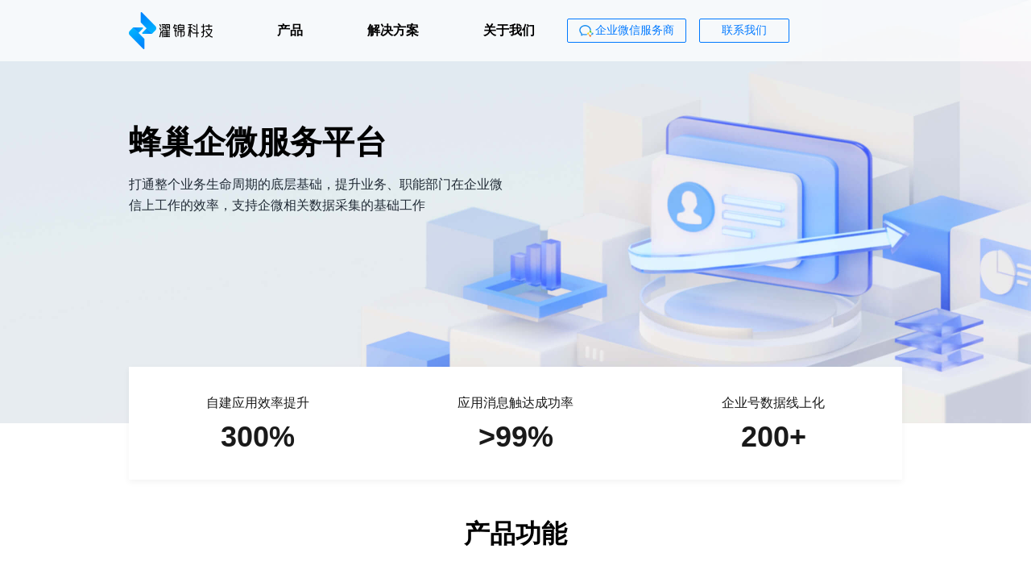

--- FILE ---
content_type: text/html; charset=utf-8
request_url: http://jindashi.cn/hive/index.html
body_size: 2349
content:
<!DOCTYPE html><html lang="en"><head><meta charset="UTF-8"><meta http-equiv="X-UA-Compatible" content="IE=edge,chrome=1"><meta name="renderer" content="webkit"><meta name="viewport" content="width=device-width,initial-scale=1.0,minimum-scale=1.0,maximum-scale=1.0,user-scalable=0"><title>蜂巢企微服务平台 - 濯锦科技</title><link rel="icon shortcut" href="/favicon.817f09aa.ico" type="image/x-icon"><link rel="stylesheet" href="/base.6ea205de.css"><link rel="stylesheet" href="/header.2c168688.css"><link rel="stylesheet" href="/footer.ba898f99.css"><link rel="stylesheet" href="/e-spread.ada02407.css"></head><body> <div id="container">  <div class="header"> <div class="header-content"> <div class="tabs"> <div class="tab-item"> <a href="/"> <img src="/logo.084b77f3.png" alt=""> </a> </div> <div class="tab tab-item tab-product">产品</div> <div class="tab tab-item tab-resolve">解决方案</div> <div class="tab tab-item"><a href="/about/index.html">关于我们</a></div> <div class="call tab-item"> <button class="btn-normal btn-qy btn-wx"> <a href="https://open.work.weixin.qq.com/" target="_blank"> <img src="/icon-qy.659ff99c.png" alt=""> <span>企业微信服务商</span> </a> </button> <button class="btn-call btn-default btn-qr">联系我们</button> </div> </div> </div> <div class="tab-popup"> </div> </div> <div class="module-head-img module-wrap"> <img src="/banner-hive.2b9b565e.jpg" alt=""> <div class="head-desc-box"> <div class="module-name">蜂巢企微服务平台</div> <div class="module-desc"> 打通整个业务生命周期的底层基础，提升业务、职能部门在企业微信上工作的效率，支持企微相关数据采集的基础工作 </div> </div> <div class="module-data"> <div class="data-item"> <div class="data-item-name">自建应用效率提升</div> <div class="data-item-num"><span class="count">300%</span></div> </div> <div class="data-item"> <div class="data-item-name">应用消息触达成功率</div> <div class="data-item-num"><span class="count">&gt;99%</span></div> </div> <div class="data-item"> <div class="data-item-name">企业号数据线上化</div> <div class="data-item-num"><span class="count">200+</span></div> </div> </div> </div> <div class="module-intro module-wrap"> <div class="module-content module-intro-content"> <div class="content-title">产品功能</div> <div class="intro-content"> <div class="intro-item"> <div class="intro-item-desc"> <div class="title">前台应用：职能侧</div> <div class="hive-desc-wrap"> <div class="hive-desc-box"> <div class="hive-desc-item">企业号配置</div> <div class="hive-desc-item">企业号应用配置</div> <div class="hive-desc-item">清理应用</div> </div> <div class="hive-desc-box"> <div class="hive-desc-item">应用消息互动</div> <div class="hive-desc-item">手机号登记</div> <div class="hive-desc-item">资产登记流转</div> </div> </div> </div> <div class="intro-item-img ml80"> <img src="/hive-1.08891e38.jpg" alt=""> </div> </div> <div class="intro-item"> <div class="intro-item-img"> <img src="/hive-2.57dc782f.jpg" alt=""> </div> <div class="intro-item-desc ml80"> <div class="title">客户端应用</div> <div class="hive-desc-wrap"> <div class="hive-desc-box"> <div class="hive-desc-item">群发消息</div> <div class="hive-desc-item">企微多开</div> <div class="hive-desc-item">封号登记</div> </div> <div class="hive-desc-box"> <div class="hive-desc-item">个微聊天上传</div> <div class="hive-desc-item">手机桌面管理</div> </div> </div> </div> </div> <div class="intro-item"> <div class="intro-item-desc"> <div class="title">业务应用</div> <div class="hive-desc-wrap"> <div class="hive-desc-box"> <div class="hive-desc-item">企业微信客服</div> <div class="hive-desc-item">同行上报</div> <div class="hive-desc-item">自动打标签</div> </div> <div class="hive-desc-box"> <div class="hive-desc-item">会话存档</div> <div class="hive-desc-item">网页授权</div> </div> </div> </div> <div class="intro-item-img ml80"> <img src="/hive-1.08891e38.jpg" alt=""> </div> </div> </div> </div> </div> <div class="module-frame module-wrap"> <div class="module-content"> <div class="content-title">产品架构</div> <img class="frame" src="/hive-frame.c25d3be8.jpg" alt=""> </div> </div> <div class="module-scene module-wrap"> <div class="module-content"> <div class="content-title">应用场景</div> <div class="scene-content"> <div class="swiper swiper-no-swiping swiper-scene"> <div class="swiper-wrapper"> <div class="swiper-slide"> <div class="img-wrap"><img src="/scene-1.5c4060e5.jpg" alt=""></div> <div class="hive-scene-box"> <div class="hive-scene-item"> <div class="title">营销环节</div> <div class="hive-scene-list-wrap"> <div class="hive-scene-list">客户分组</div> <div class="hive-scene-list">精准触达</div> </div> </div> <div class="hive-scene-item"> <div class="title">服务环节</div> <div class="hive-scene-list-wrap"> <div class="hive-scene-list">客户分组</div> <div class="hive-scene-list">服务SOP</div> </div> </div> <div class="hive-scene-item"> <div class="title">工作效率提升</div> <div class="hive-scene-list-wrap"> <div class="hive-scene-list">清理僵尸粉</div> <div class="hive-scene-list">自动应答</div> </div> </div> </div> </div> </div> <ul class="swiper-pagination-scene"></ul> </div> </div> </div> </div> <div class="module-edge module-wrap"> <div class="module-content"> <div class="content-title">核心优势</div> <div class="edge-content"> <div class="edge-item hive"> <div class="title">保障业务在企微上展业的连续性</div> </div> <div class="edge-item hive"> <div class="title">保障业务进行同时的合规相关工作</div> </div> <div class="edge-item hive"> <div class="title">提升业务工作的效率 </div> </div> <div class="edge-item hive"> <div class="title">支持企业微信数据采集</div> </div> </div> <div class="btn-wrap huaxin-btn-wrap"> <button class="btn-default btn-primary btn-qr btn-subs">立即预约演示</button> </div> </div> </div> <div class="footer"> <div class="footer-content"> <div class="footer-item i1"> <div class="title">热门产品</div> <div class="link-wrap"><a href="/huaxin/index.html">花信直播平台</a></div> <div class="link-wrap"><a href="/data-center/index.html">数据中台解决方案</a></div> <div class="link-wrap"><a href="/hive/index.html">蜂巢企微服务平台</a></div> <div class="link-wrap"><a href="/e-spread/index.html">智能获客解决方案 </a></div> </div> <div class="footer-item i2"> <div class="title">友情链接</div> <div class="link-wrap"><a href="http://market.get88.cn/download.html?channel=baidupinpaipc" target="_blank">大阳智投</a></div> <div class="link-wrap"><a href="https://www.secon.cn/" target="_blank">股市在线 </a></div> </div> <div class="footer-item i3"> <div class="title">关注我们</div> <img class="qrcode" src="/qrcode.47f4d67b.jpg" alt=""> </div> </div> <div class="copyright"> Copyright © 2020-2023上海濯锦网络科技有限公司 | <a href="https://beian.miit.gov.cn/#/Integrated/recordQuery" target="_blank">沪ICP备2020034436号</a> </div> </div> </div> </body><script src="/header.b59cb458.js"></script></html>

--- FILE ---
content_type: text/css
request_url: http://jindashi.cn/base.6ea205de.css
body_size: 672
content:
*,:after,:before{margin:0;padding:0;box-sizing:border-box;font-family:Inter,-apple-system,BlinkMacSystemFont,Segoe UI,Roboto,Oxygen,Ubuntu,Cantarell,Fira Sans,Droid Sans,Helvetica Neue,sans-serif;-webkit-tap-highlight-color:transparent}body{-webkit-text-size-adjust:none!important;-webkit-text-size-adjust:100%!important}input,textarea{outline:none}a,a:active,a:hover,a:link,a:visited{text-decoration:none}body .vertical-scroll::-webkit-scrollbar{width:3px;transition:all .3s}body .horizontal-scroll::-webkit-scrollbar{height:5px;transition:all .3s}body ::-webkit-scrollbar-track{background:hsla(0,0%,100%,.6);border-radius:2px}body ::-webkit-scrollbar-thumb{background:#888;border-radius:2px}body ::-webkit-scrollbar-thumb:hover{background:#ddd}body ::-webkit-scrollbar-corner{background:hsla(0,0%,100%,.6)}.btn-default,.btn-normal{border:1px solid #0079ff;border-radius:2px;color:#0079ff;background:transparent;cursor:pointer}.btn-default:hover{border:1px solid #008cff;border-radius:2px;color:#fff;background:#008cff}.btn-primary{border-radius:2px;background:#0079ff;font-size:16px;color:#fff;border:none;cursor:pointer}
/*# sourceMappingURL=/base.6ea205de.css.map */

--- FILE ---
content_type: text/css
request_url: http://jindashi.cn/header.2c168688.css
body_size: 1275
content:
.header{position:fixed;width:100%;left:0;top:0;min-width:1000px;background:hsla(0,0%,100%,.7);z-index:99}.header .header-content{position:relative;width:1000px;margin:0 auto;padding:0 20px;z-index:9}.header-content .tabs{display:flex;align-items:center;height:76px}.header-content .tabs .tab-item:first-child{margin-right:40px}.tab-item{height:100%;display:flex;align-items:center}.tab-item.tab{padding:0 40px;font-size:16px;color:#000;font-weight:bolder;cursor:pointer}.tab-item.tab:hover{position:relative;color:#0079ff}.tab-item.tab:hover:after{position:absolute;content:"";width:80px;height:3px;background:#0079ff;left:50%;bottom:16px;transform:translateX(-50%)}.tab-item.tab:hover a{color:#0079ff!important}.tab-item.call{flex:1;display:flex;justify-content:end}.header-content .tabs .tab-item:last-child{margin-right:0}.header-content .tabs .tab-item>a{height:100%;color:#000;display:flex;align-items:center}.header-content .tabs .tab-item>a img{width:104px;height:46px}.header-content .btn-call{width:112px;height:30px;font-size:14px}.header-content .btn-wx{width:148px;height:30px;margin-right:16px;font-size:14px}.header-content .btn-wx a{display:flex;width:100%;height:100%;justify-content:center;align-items:center;color:#0079ff}.header-content .btn-wx span{vertical-align:baseline}.header-content .btn-wx img{width:18px;height:15px;margin-right:2px}.tab-popup{display:none;position:absolute;width:100%;height:320px;min-width:960px;left:0;top:77px;background:#fff;box-shadow:0 3px 18px 0 rgba(0,0,0,.1);animation:slideToBottom .3s both}@keyframes slideToBottom{0%{opacity:0;transform:translateY(-76px)}to{opacity:1;transform:translateY(0)}}.popup-left{width:33.3%;left:0;background:#fff}.popup-left,.tab-desc{position:absolute;top:0;height:320px}.tab-desc{width:240px;right:0;padding:32px 24px 0}.tab-desc .title{font-size:16px;font-weight:700;line-height:26px}.tab-desc .desc{margin-top:8px;color:#212b36;line-height:24px;font-size:14px}.popup-right{position:absolute;width:66.7%;height:320px;right:0;top:0;padding:32px 24px;background:#f7f9fc;display:flex}.list-wrap{width:240px}.list-item{margin-bottom:32px}.list-item>.title{font-size:16px;margin-bottom:8px;font-weight:700}.list-line{margin-bottom:4px;display:flex;align-items:center;line-height:24px}.list-line.bold{font-weight:700}.list-line a{font-size:14px;color:#000}.list-line a:hover{color:#0079ff}.list-line>.icon{margin-left:4px;width:16px;height:16px;background:url(/arrow-small.59168ea2.png) 50%/cover}.qrcode-wrap{position:fixed;width:390px;padding:64px 0 68px;left:50%;top:45%;transform:translate(-50%,-50%);background:#fff;border-radius:2px;border:1px solid #e2e2e2;box-shadow:0 3px 8px 0 rgba(0,0,0,.05);z-index:99}.qrcode-wrap .close{position:absolute;width:35px;height:35px;right:10px;top:10px;cursor:pointer;background:url(/icon-close.99d354e3.png) 50%/15px 15px no-repeat}.qrcode-wrap .title{font-size:28px;line-height:32px;text-align:center;font-weight:700}.qrcode-wrap .qrcode{margin:22px auto 0;width:192px;height:192px;background:url(/qrcode.47f4d67b.jpg) 50%/cover}.qrcode-wrap .desc{width:286px;margin:26px auto 0;font-size:18px;color:#212b36;line-height:28px;font-weight:700}
/*# sourceMappingURL=/header.2c168688.css.map */

--- FILE ---
content_type: text/css
request_url: http://jindashi.cn/footer.ba898f99.css
body_size: 881
content:
.footer{min-width:1000px;background:#212b36}.footer-content{display:flex;width:1000px;height:214px;margin:0 auto;padding:48px 20px 38px}.footer-item.i1{width:358px}.footer-item .title{margin-bottom:12px;font-size:16px;color:#fff;line-height:26px}.footer-item.i1 .link-wrap{float:left}.footer-item .link-wrap{width:152px;height:24px;line-height:24px;margin-bottom:4px;font-size:14px}.footer-item .link-wrap>a{color:hsla(0,0%,100%,.6)}.footer-item .link-wrap>a:hover{color:#fff}.footer-item.i2{width:358px}.footer-item.i3{flex:1;text-align:right}.footer-item.i3 .qrcode{width:90px;height:90px;margin-top:12px}.copyright{height:32px;line-height:32px;text-align:center;background:#121a23;font-size:12px}.copyright,.copyright>a{color:hsla(0,0%,100%,.4)}
/*# sourceMappingURL=/footer.ba898f99.css.map */

--- FILE ---
content_type: text/css
request_url: http://jindashi.cn/e-spread.ada02407.css
body_size: 1615
content:
.module-wrap{position:relative;min-width:1000px}.module-head-img>img{display:block;width:100%;height:525px;object-fit:cover}.head-desc-box{position:absolute;width:1000px;left:50%;top:156px;padding:0 20px;transform:translateX(-50%)}.head-desc-box .module-name{font-size:40px;line-height:40px;color:#000;font-weight:bolder}.head-desc-box .module-desc{width:470px;margin-top:20px;font-size:16px;color:#212b36;line-height:26px}.module-data{position:absolute;width:960px;height:140px;left:50%;bottom:-70px;transform:translateX(-50%);background:#fff;z-index:1;box-shadow:0 3px 8px 0 rgba(0,0,0,.05)}.data-item{float:left;width:320px;height:140px;padding-top:32px;text-align:center;color:#1a1a1a}.data-item.monitor{width:480px}.data-item-name{font-size:16px;line-height:26px}.data-item-num{margin-top:8px;font-size:36px}.data-item-num>span{vertical-align:baseline}.data-item-num .count{font-weight:bolder}.data-item-num .large{font-size:36px}.data-item-num .small{font-size:20px}.module-intro{background:#fff}.module-content{width:1000px;margin:0 auto;padding:48px 20px}.module-intro-content{padding-top:117px}.content-title{font-size:32px;color:#000;line-height:40px;text-align:center;font-weight:bolder}.intro-item{margin-top:32px;overflow:hidden}.intro-item-desc{float:left;width:528px;height:196px;display:flex;flex-direction:column;justify-content:center}.intro-item-desc .title{font-size:20px;line-height:32px;font-weight:bolder}.intro-item-desc .desc{margin-top:16px;padding:0 0 0 16px;font-size:14px;color:#212b36;line-height:24px;background:url(/arrow.519b7f35.png) 0 0/8px 24px no-repeat}.intro-item-img{float:left;width:352px}.intro-item-img>img{display:block;width:100%}.ml80{margin-left:80px}.module-frame{background:#f7f9fc}.module-frame .frame{display:block;width:100%;margin-top:32px}.swiper-scene{position:relative;width:960px;height:304px;margin-top:32px;background:#fff;box-shadow:0 3px 8px 0 rgba(0,0,0,.05);border-radius:2px;border:1px solid #e2e2e2}.swiper-scene .swiper-slide{padding:32px 24px;overflow:hidden}.swiper-scene .img-wrap{float:left;width:400px;height:240px}.swiper-scene .img-wrap>img{display:block;width:100%}.swiper-scene .scene-desc{padding:64px 0 0 424px}.swiper-scene .scene-desc .title{font-size:18px;line-height:30px;color:#000;font-weight:700}.swiper-scene .scene-desc .desc{padding-left:16px;margin-top:12px;font-size:14px;color:#000;line-height:24px;background:url(/arrow.519b7f35.png) 0 0/8px 24px no-repeat}.swiper-pagination-scene{position:absolute;left:448px!important;top:32px;width:488px!important;height:48px!important;display:flex;z-index:9}.swiper-pagination-scene.e-spread{border-bottom:1px solid #e2e2e2}.swiper-pagination-scene .swiper-pagination-bullet{position:relative;height:48px;line-height:48px;flex:1;border-radius:0;background:transparent;text-align:center;opacity:1}.swiper-pagination-scene .swiper-pagination-bullet-active:after{content:"";position:absolute;width:162px;height:3px;background:#0079ff;left:50%;bottom:0;transform:translateX(-50%)}.btn-wrap{margin-top:48px;text-align:center}.huaxin-btn-wrap{margin-top:108px}.btn-subs{width:168px;height:40px}.huaxin-scene-box{float:left;padding:12px 0 0 24px;display:flex}.huaxin-scene{width:180px;font-size:14px;line-height:24px}.huaxin-scene .huaxin-desc{margin-bottom:16px;padding-left:16px;background:url(/arrow.519b7f35.png) 0 0/8px 24px no-repeat}.huaxin-scene .huaxin-desc.fll{float:left;overflow:hidden}.module-edge{background:#f7f9fc}.edge-content{margin-top:32px;overflow:hidden}.edge-item{position:relative;float:left;width:222px;height:204px;padding:32px 16px;background:#fff;box-shadow:0 3px 8px 0 rgba(0,0,0,.05);border-radius:2px;border:1px solid #e2e2e2;border-bottom:3px solid #0079ff;margin-left:24px}.edge-item.hive{height:128px}.edge-item.digital{width:468px;height:128px}.edge-item:first-child{margin-left:0}.edge-item>.title{font-size:20px;font-weight:700;line-height:32px}.edge-item>.desc{margin-top:12px;font-size:14px;line-height:24px;color:#212b36}.monitor-scene-box{padding:12px 0 0 424px}.monitor-scene-box>.title{font-size:18px;line-height:30px;font-weight:700}.monitor-scene-box>.desc{margin-top:12px;font-size:14px;line-height:24px;margin-bottom:16px;padding-left:16px;background:url(/arrow.519b7f35.png) 0 0/8px 24px no-repeat}.hive-desc-wrap{margin-top:16px}.hive-desc-box{float:left;width:194px}.hive-desc-box.w180{width:180px}.hive-desc-box.w140{width:140px}.hive-desc-item{font-size:14px;line-height:24px;margin-bottom:12px;padding-left:16px;background:url(/arrow.519b7f35.png) 0 0/8px 24px no-repeat}.hive-scene-box{padding:12px 0 0 424px}.hive-scene-item{margin-bottom:12px}.hive-scene-item>.title{font-size:18px;color:#000;font-weight:700;line-height:30px}.hive-scene-list-wrap{margin-top:12px;overflow:hidden}.hive-scene-list{float:left;width:166px;font-size:14px;line-height:24px;padding-left:16px;background:url(/arrow.519b7f35.png) 0 0/8px 24px no-repeat}.hive-scene-list.digital{width:100%}.hot-monitor-scene-box{padding:12px 0 0 424px}.hot-monitor-scene-item{margin-bottom:76px}.hot-monitor-scene-item .title{font-size:18px;font-weight:700;color:#000;line-height:30px}
/*# sourceMappingURL=/e-spread.ada02407.css.map */

--- FILE ---
content_type: application/javascript; charset=utf-8
request_url: http://jindashi.cn/header.b59cb458.js
body_size: 1980
content:
parcelRequire=function(e,r,t,n){var i,o="function"==typeof parcelRequire&&parcelRequire,u="function"==typeof require&&require;function f(t,n){if(!r[t]){if(!e[t]){var i="function"==typeof parcelRequire&&parcelRequire;if(!n&&i)return i(t,!0);if(o)return o(t,!0);if(u&&"string"==typeof t)return u(t);var c=new Error("Cannot find module '"+t+"'");throw c.code="MODULE_NOT_FOUND",c}p.resolve=function(r){return e[t][1][r]||r},p.cache={};var l=r[t]=new f.Module(t);e[t][0].call(l.exports,p,l,l.exports,this)}return r[t].exports;function p(e){return f(p.resolve(e))}}f.isParcelRequire=!0,f.Module=function(e){this.id=e,this.bundle=f,this.exports={}},f.modules=e,f.cache=r,f.parent=o,f.register=function(r,t){e[r]=[function(e,r){r.exports=t},{}]};for(var c=0;c<t.length;c++)try{f(t[c])}catch(e){i||(i=e)}if(t.length){var l=f(t[t.length-1]);"object"==typeof exports&&"undefined"!=typeof module?module.exports=l:"function"==typeof define&&define.amd?define(function(){return l}):n&&(this[n]=l)}if(parcelRequire=f,i)throw i;return f}({"aS9a":[function(require,module,exports) {
!function(){var n=document.querySelector(".tab-product"),i=document.querySelector(".tab-resolve"),s=document.querySelector(".tab-popup"),e=function(n){var i=1===n?'<div class="popup-left">\n                <div class="tab-desc">\n                    <div class="title">核心产品</div>\n                    <div class="desc">\n                        <p>结合前沿科技及行业洞察</p>\n                        <p>持续输出创新的产品与服务</p>\n                    </div>\n                </div>\n            </div>\n            <div class="popup-right">\n                <div class="list-wrap">\n                    <div class="list-item">\n                        <div class="list-line bold">\n                            <a href="/e-spread/">E推广</a>\n                            <span class="icon"></span>\n                        </div>\n                    </div>\n                    <div class="list-item">\n                        <div class="list-line bold">\n                            <a href="/huaxin/">花信直播平台</a>\n                            <span class="icon"></span>\n                        </div>\n                    </div>\n                </div>\n            </div>':'<div class="popup-left">\n                <div class="tab-desc">\n                    <div class="title">解决方案</div>\n                    <div class="desc">\n                        <p>助力更多金融等行业客户</p>\n                        <p>实现数字化升级</p>\n                    </div>\n                </div>\n            </div>\n            <div class="popup-right">\n                <div class="list-wrap">\n                    <div class="list-item">\n                        <div class="title">直播解决方案</div>\n                        <div class="list-line">\n                            <a href="/huaxin/">花信直播平台</a>\n                            <span class="icon"></span>\n                        </div>\n                    </div>\n                    <div class="list-item">\n                        <div class="title">企微解决方案</div>\n                        <div class="list-line">\n                            <a href="/hive/">蜂巢企微服务平台</a>\n                            <span class="icon"></span>\n                        </div>\n                    </div>\n                    <div class="list-item">\n                        <div class="title">数字人解决方案</div>\n                        <div class="list-line">\n                            <a href="/digital/">数字主播系统</a>\n                            <span class="icon"></span>\n                        </div>\n                    </div>\n\n                </div>\n                <div class="list-wrap">\n                    <div class="list-item">\n                        <div class="title">智能内容创造平台</div>\n                        <div class="list-line">\n                            <a href="/v-monitor/">爆款短视频</a>\n                            <span class="icon"></span>\n                        </div>\n                        <div class="list-line">\n                            <a href="/hot-monitor/">热点监测</a>\n                            <span class="icon"></span>\n                        </div>\n\n                    </div>\n                    <div class="list-item">\n                        <div class="title">智能获客解决方案</div>\n                        <div class="list-line">\n                            <a href="/e-spread/">E推广</a>\n                            <span class="icon"></span>\n                        </div>\n                    </div>\n                </div>\n                <div class="list-wrap">\n                    <div class="list-item">\n                        <div class="title">数据治理解决方案</div>\n                        <div class="list-line">\n                            <a href="/data-center/">数据中台解决方案</a>\n                            <span class="icon"></span>\n                        </div>\n                    </div>\n                </div>\n            </div>';s.innerHTML=i,s.style.display="block"},a=!1,t=0;n.addEventListener("mouseenter",function(){clearTimeout(t),e(1)}),i.addEventListener("mouseenter",function(){clearTimeout(t),e(2)});var l=function(){clearTimeout(t),t=setTimeout(function(){a||(s.style.display="none")},300)};n.addEventListener("mouseleave",function(){l()}),i.addEventListener("mouseleave",function(){l()}),s.addEventListener("mouseenter",function(){clearTimeout(t),a=!0}),s.addEventListener("mouseleave",function(){clearTimeout(t),t=setTimeout(function(){a=!1,s.style.display="none"},300)});document.querySelectorAll(".btn-qr").forEach(function(n){n.onclick=function(){c()}});var c=function(){var n=document.querySelector(".qrcode-wrap");if(n)n.style.display="block";else{var i=document.createElement("div");i.className="qrcode-wrap",i.innerHTML='\n        <div class="close"></div>\n        <div class="title">感谢关注濯锦科技</div>\n        <div class="qrcode"></div>\n        <div class="desc">请在公众号留下您的信息，我们会尽快与您联系</div>\n    ',document.querySelector("#container").appendChild(i),setTimeout(function(){document.querySelector(".qrcode-wrap .close").onclick=function(){i.style.display="none"}},0)}},d={"jindashi.net":"沪ICP备2020034436号-6","jindashi.cn":" 沪ICP备2020034436号-8","jindashi.net.cn":"沪ICP备2020034436号-9","fshcj.cn":" 沪ICP备2020034436号-12","fshcj.net":"沪ICP备2020034436号-11","fshcj.com":"沪ICP备2020034436号-10","jtzyuan.com":"沪ICP备2020034436号-5"},v=document.querySelector(".icp"),o=location.host.replace("www.",""),r=d[o]?d[o]:"沪ICP备2020034436号";v.innerHTML=r}();
},{}]},{},["aS9a"], null)
//# sourceMappingURL=/header.b59cb458.js.map